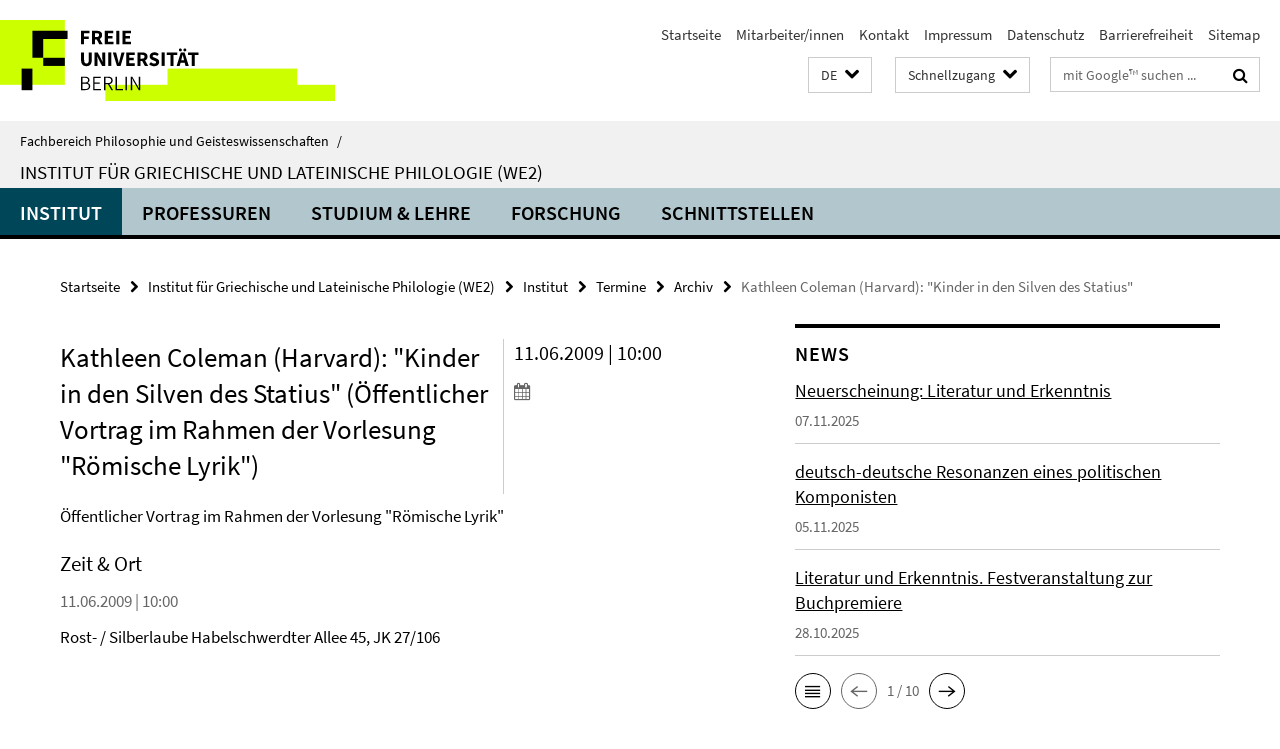

--- FILE ---
content_type: text/html; charset=utf-8
request_url: https://www.geisteswissenschaften.fu-berlin.de/we02/index.html?comp=navbar&irq=1&pm=0
body_size: 2315
content:
<!-- BEGIN Fragment default/25123017/navbar-wrapper/20696979/1718196575/?213113:1800 -->
<!-- BEGIN Fragment default/25123017/navbar/af1afca2b68ada017e4787ec7c700b0c262f7f6d/?130343:86400 -->
<nav class="main-nav-container no-print nocontent" style="display: none;"><div class="container main-nav-container-inner"><div class="main-nav-scroll-buttons" style="display:none"><div id="main-nav-btn-scroll-left" role="button"><div class="fa fa-angle-left"></div></div><div id="main-nav-btn-scroll-right" role="button"><div class="fa fa-angle-right"></div></div></div><div class="main-nav-toggle"><span class="main-nav-toggle-text">Menü</span><span class="main-nav-toggle-icon"><span class="line"></span><span class="line"></span><span class="line"></span></span></div><ul class="main-nav level-1" id="fub-main-nav"><li class="main-nav-item level-1 has-children" data-index="0" data-menu-item-path="/we02/institut" data-menu-shortened="0" id="main-nav-item-institut"><a class="main-nav-item-link level-1" href="/we02/institut/index.html">Institut</a><div class="icon-has-children"><div class="fa fa-angle-right"></div><div class="fa fa-angle-down"></div><div class="fa fa-angle-up"></div></div><div class="container main-nav-parent level-2" style="display:none"><a class="main-nav-item-link level-1" href="/we02/institut/index.html"><span>Zur Übersichtsseite Institut</span></a></div><ul class="main-nav level-2"><li class="main-nav-item level-2 " data-menu-item-path="/we02/institut/kontakt"><a class="main-nav-item-link level-2" href="/we02/institut/kontakt/index.html">Administration</a></li><li class="main-nav-item level-2 " data-menu-item-path="/we02/institut/Mitarbeiter_innen"><a class="main-nav-item-link level-2" href="/we02/institut/Mitarbeiter_innen/index.html">Mitarbeiter/innen &amp; Sprechstunden</a></li><li class="main-nav-item level-2 " data-menu-item-path="/we02/institut/news"><a class="main-nav-item-link level-2" href="/we02/institut/news/index.html">News</a></li><li class="main-nav-item level-2 " data-menu-item-path="/we02/institut/termine"><a class="main-nav-item-link level-2" href="/we02/institut/termine/index.html">Termine</a></li></ul></li><li class="main-nav-item level-1" data-index="1" data-menu-item-path="/we02/professuren" data-menu-shortened="0" id="main-nav-item-professuren"><a class="main-nav-item-link level-1" href="/we02/professuren/index.html">Professuren</a></li><li class="main-nav-item level-1 has-children" data-index="2" data-menu-item-path="/we02/studium" data-menu-shortened="0" id="main-nav-item-studium"><a class="main-nav-item-link level-1" href="/we02/studium/index.html">Studium &amp; Lehre</a><div class="icon-has-children"><div class="fa fa-angle-right"></div><div class="fa fa-angle-down"></div><div class="fa fa-angle-up"></div></div><div class="container main-nav-parent level-2" style="display:none"><a class="main-nav-item-link level-1" href="/we02/studium/index.html"><span>Zur Übersichtsseite Studium &amp; Lehre</span></a></div><ul class="main-nav level-2"><li class="main-nav-item level-2 " data-menu-item-path="/we02/studium/propaedeutika"><a class="main-nav-item-link level-2" href="/we02/studium/propaedeutika/index.html">Propädeutika (und ABV)</a></li><li class="main-nav-item level-2 has-children" data-menu-item-path="/we02/studium/ba"><a class="main-nav-item-link level-2" href="/we02/studium/ba/index.html">BA-Studiengänge</a><div class="icon-has-children"><div class="fa fa-angle-right"></div><div class="fa fa-angle-down"></div><div class="fa fa-angle-up"></div></div><ul class="main-nav level-3"><li class="main-nav-item level-3 " data-menu-item-path="/we02/studium/ba/ba_byzantinistik"><a class="main-nav-item-link level-3" href="/we02/studium/ba/ba_byzantinistik/index.html">Byzantinistik</a></li><li class="main-nav-item level-3 " data-menu-item-path="/we02/studium/ba/ba_griechisch"><a class="main-nav-item-link level-3" href="/we02/studium/ba/ba_griechisch/index.html">Klassische Griechische Philologie</a></li><li class="main-nav-item level-3 " data-menu-item-path="/we02/studium/ba/ba_griechische_literatur_in_uebersetzung"><a class="main-nav-item-link level-3" href="/we02/studium/ba/ba_griechische_literatur_in_uebersetzung/index.html">Griechische Literatur in Übersetzung</a></li><li class="main-nav-item level-3 " data-menu-item-path="/we02/studium/ba/ba_latein"><a class="main-nav-item-link level-3" href="/we02/studium/ba/ba_latein/index.html">Lateinische Philologie</a></li><li class="main-nav-item level-3 " data-menu-item-path="/we02/studium/ba/ba_mittellatein"><a class="main-nav-item-link level-3" href="/we02/studium/ba/ba_mittellatein/index.html">Mittellatein</a></li><li class="main-nav-item level-3 has-children" data-menu-item-path="/we02/studium/ba/ba_neograezistik"><a class="main-nav-item-link level-3" href="/we02/studium/ba/ba_neograezistik/index.html">Neogräzistik</a><div class="icon-has-children"><div class="fa fa-angle-right"></div><div class="fa fa-angle-down"></div><div class="fa fa-angle-up"></div></div><ul class="main-nav level-4"><li class="main-nav-item level-4 " data-menu-item-path="/we02/studium/ba/ba_neograezistik/ba_neograezistik_e-ordnung_30LP"><a class="main-nav-item-link level-4" href="/we02/studium/ba/ba_neograezistik/ba_neograezistik_e-ordnung_30LP/index.html">Neogräzistik als 30-LP-Modulangebot</a></li><li class="main-nav-item level-4 " data-menu-item-path="/we02/studium/ba/ba_neograezistik/ba_neograezistik_e-ordnung_60LP"><a class="main-nav-item-link level-4" href="/we02/studium/ba/ba_neograezistik/ba_neograezistik_e-ordnung_60LP/index.html">Neogräzistik als 60-LP-Modulangebot</a></li><li class="main-nav-item level-4 " data-menu-item-path="/we02/studium/ba/ba_neograezistik/ba_neograezistik_e-ordnung_90LP"><a class="main-nav-item-link level-4" href="/we02/studium/ba/ba_neograezistik/ba_neograezistik_e-ordnung_90LP/index.html">Neogräzistik als 90-LP-Kernfach</a></li><li class="main-nav-item level-4 " data-menu-item-path="/we02/studium/ba/ba_neograezistik/ba_neugriechische-sprache-kultur_e-ordnung_60LP"><a class="main-nav-item-link level-4" href="/we02/studium/ba/ba_neograezistik/ba_neugriechische-sprache-kultur_e-ordnung_60LP/index.html">Neugriechische Sprache und Kultur als 60-LP-Modulangebot</a></li></ul></li><li class="main-nav-item level-3 " data-menu-item-path="/we02/studium/ba/ba_sprachen_kl_antike"><a class="main-nav-item-link level-3" href="/we02/studium/ba/ba_sprachen_kl_antike/index.html">Sprachen der Klassischen Antike (auslaufend bis SoSe 2014)</a></li><li class="main-nav-item level-3 " data-menu-item-path="/we02/studium/ba/Sprachen_der_Klassischen_Antike_-_Latein"><a class="main-nav-item-link level-3" href="/we02/studium/ba/Sprachen_der_Klassischen_Antike_-_Latein/index.html">Sprachen der Klassischen Antike - Latein</a></li><li class="main-nav-item level-3 " data-menu-item-path="/we02/studium/ba/Sprachen_der_Klassischen_Antike_Griechisch"><a class="main-nav-item-link level-3" href="/we02/studium/ba/Sprachen_der_Klassischen_Antike_Griechisch/index.html">Sprachen der Klassischen Antike - Griechisch</a></li></ul></li><li class="main-nav-item level-2 has-children" data-menu-item-path="/we02/studium/ma"><a class="main-nav-item-link level-2" href="/we02/studium/ma/index.html">MA-Studiengänge</a><div class="icon-has-children"><div class="fa fa-angle-right"></div><div class="fa fa-angle-down"></div><div class="fa fa-angle-up"></div></div><ul class="main-nav level-3"><li class="main-nav-item level-3 " data-menu-item-path="/we02/studium/ma/ma_klassische_philologie"><a class="main-nav-item-link level-3" href="/we02/studium/ma/ma_klassische_philologie/index.html">Klassische Philologie</a></li><li class="main-nav-item level-3 " data-menu-item-path="/we02/studium/ma/ma_lehramt"><a class="main-nav-item-link level-3" href="/we02/studium/ma/ma_lehramt/index.html">Lehrer-MA Griechisch und Latein</a></li><li class="main-nav-item level-3 has-children" data-menu-item-path="/we02/studium/ma/ma_neograezistik"><a class="main-nav-item-link level-3" href="/we02/studium/ma/ma_neograezistik/index.html">Neogräzistik</a><div class="icon-has-children"><div class="fa fa-angle-right"></div><div class="fa fa-angle-down"></div><div class="fa fa-angle-up"></div></div><ul class="main-nav level-4"><li class="main-nav-item level-4 " data-menu-item-path="/we02/studium/ma/ma_neograezistik/ma_neograezistik_en"><a class="main-nav-item-link level-4" href="/we02/studium/ma/ma_neograezistik/ma_neograezistik_en/index.html">Master&#39;s program in Modern Greek Studies</a></li><li class="main-nav-item level-4 " data-menu-item-path="/we02/studium/ma/ma_neograezistik/ma_neograezistik_el"><a class="main-nav-item-link level-4" href="/we02/studium/ma/ma_neograezistik/ma_neograezistik_el/index.html">Μεταπτυχιακό Δίπλωμα στις Νεοελληνικές Σπουδές</a></li></ul></li></ul></li><li class="main-nav-item level-2 " data-menu-item-path="/we02/studium/lehramt"><a class="main-nav-item-link level-2" href="/we02/studium/lehramt/index.html">Informationen zum Lehramtsstudium</a></li><li class="main-nav-item level-2 " data-menu-item-path="/we02/studium/promotion"><a class="main-nav-item-link level-2" href="/we02/studium/promotion/index.html">Promotion</a></li><li class="main-nav-item level-2 " data-menu-item-path="/we02/studium/sprachkurse"><a class="main-nav-item-link level-2" href="/we02/studium/sprachkurse/index.html">Sprachkurse</a></li><li class="main-nav-item level-2 " data-menu-item-path="/we02/studium/studienberatung"><a class="main-nav-item-link level-2" href="/we02/studium/studienberatung/index.html">Studienberatung</a></li><li class="main-nav-item level-2 " data-menu-item-path="/we02/studium/osa"><a class="main-nav-item-link level-2" href="/we02/studium/osa/index.html">Online-Studienfachwahl-Assistenten (OSA)</a></li><li class="main-nav-item level-2 " data-menu-item-path="/we02/studium/Erasmus-Studium"><a class="main-nav-item-link level-2" href="/we02/studium/Erasmus-Studium/index.html">Erasmus</a></li><li class="main-nav-item level-2 " data-menu-item-path="/we02/studium/praktika"><a class="main-nav-item-link level-2" href="/we02/studium/praktika/index.html">Praktika</a></li><li class="main-nav-item level-2 has-children" data-menu-item-path="/we02/studium/fachschaft"><a class="main-nav-item-link level-2" href="/we02/studium/fachschaft/index.html">Fachschaftsinitiative</a><div class="icon-has-children"><div class="fa fa-angle-right"></div><div class="fa fa-angle-down"></div><div class="fa fa-angle-up"></div></div><ul class="main-nav level-3"><li class="main-nav-item level-3 " data-menu-item-path="/we02/studium/fachschaft/Aktuelle-Veranstaltungen"><a class="main-nav-item-link level-3" href="/we02/studium/fachschaft/Aktuelle-Veranstaltungen/index.html">Aktuelle Veranstaltungen</a></li><li class="main-nav-item level-3 " data-menu-item-path="/we02/studium/fachschaft/mitglieder"><a class="main-nav-item-link level-3" href="/we02/studium/fachschaft/mitglieder/index.html">Mitglieder</a></li><li class="main-nav-item level-3 " data-menu-item-path="/we02/studium/fachschaft/mitmachen"><a class="main-nav-item-link level-3" href="/we02/studium/fachschaft/mitmachen/index.html">Mitmachen</a></li><li class="main-nav-item level-3 " data-menu-item-path="/we02/studium/fachschaft/Vergangene-Veranstaltungen"><a class="main-nav-item-link level-3" href="/we02/studium/fachschaft/Vergangene-Veranstaltungen/index.html">Vergangene Veranstaltungen</a></li><li class="main-nav-item level-3 " data-menu-item-path="/we02/studium/fachschaft/studienberatung"><a class="main-nav-item-link level-3" href="/we02/studium/fachschaft/studienberatung/index.html">Studienberatung</a></li></ul></li><li class="main-nav-item level-2 has-children" data-menu-item-path="/we02/studium/links"><a class="main-nav-item-link level-2" href="/we02/studium/links/index.html">Studienrelevante Links</a><div class="icon-has-children"><div class="fa fa-angle-right"></div><div class="fa fa-angle-down"></div><div class="fa fa-angle-up"></div></div><ul class="main-nav level-3"><li class="main-nav-item level-3 " data-menu-item-path="/we02/studium/links/byzantinistik"><a class="main-nav-item-link level-3" href="/we02/studium/links/byzantinistik/index.html">Hilfswerkzeuge für Byzantinistik</a></li></ul></li></ul></li><li class="main-nav-item level-1" data-index="3" data-menu-item-path="/we02/forschung" data-menu-shortened="0" id="main-nav-item-forschung"><a class="main-nav-item-link level-1" href="/we02/forschung/index.html">Forschung</a></li><li class="main-nav-item level-1 has-children" data-index="4" data-menu-item-path="/we02/schnittstellen" data-menu-shortened="0" id="main-nav-item-schnittstellen"><a class="main-nav-item-link level-1" href="/we02/schnittstellen/index.html">Schnittstellen</a><div class="icon-has-children"><div class="fa fa-angle-right"></div><div class="fa fa-angle-down"></div><div class="fa fa-angle-up"></div></div><div class="container main-nav-parent level-2" style="display:none"><a class="main-nav-item-link level-1" href="/we02/schnittstellen/index.html"><span>Zur Übersichtsseite Schnittstellen</span></a></div><ul class="main-nav level-2"><li class="main-nav-item level-2 " data-menu-item-path="/we02/schnittstellen/angebote"><a class="main-nav-item-link level-2" href="/we02/schnittstellen/angebote/index.html">Angebote für Schulen</a></li><li class="main-nav-item level-2 " data-menu-item-path="/we02/schnittstellen/aristotelismus"><a class="main-nav-item-link level-2" href="/we02/schnittstellen/aristotelismus/index.html">Aristotelismus-Zentrum Berlin</a></li><li class="main-nav-item level-2 " data-menu-item-path="/we02/schnittstellen/cemog"><a class="main-nav-item-link level-2" href="/we02/schnittstellen/cemog/index.html">Centrum Modernes Griechenland (CeMoG)</a></li><li class="main-nav-item level-2 has-children" data-menu-item-path="/we02/schnittstellen/Philologia"><a class="main-nav-item-link level-2" href="/we02/schnittstellen/Philologia/index.html">Philologia e. V.</a><div class="icon-has-children"><div class="fa fa-angle-right"></div><div class="fa fa-angle-down"></div><div class="fa fa-angle-up"></div></div><ul class="main-nav level-3"><li class="main-nav-item level-3 " data-menu-item-path="/we02/schnittstellen/Philologia/Aktuelles"><a class="main-nav-item-link level-3" href="/we02/schnittstellen/Philologia/Aktuelles/index.html">Aktuelles</a></li><li class="main-nav-item level-3 " data-menu-item-path="/we02/schnittstellen/Philologia/Vorstand"><a class="main-nav-item-link level-3" href="/we02/schnittstellen/Philologia/Vorstand/index.html">Vorstand</a></li><li class="main-nav-item level-3 " data-menu-item-path="/we02/schnittstellen/Philologia/Hilfsbuch"><a class="main-nav-item-link level-3" href="/we02/schnittstellen/Philologia/Hilfsbuch/index.html">Hilfsbuch</a></li><li class="main-nav-item level-3 " data-menu-item-path="/we02/schnittstellen/Philologia/foerdermassnahmen"><a class="main-nav-item-link level-3" href="/we02/schnittstellen/Philologia/foerdermassnahmen/index.html">Fördermaßnahmen</a></li><li class="main-nav-item level-3 " data-menu-item-path="/we02/schnittstellen/Philologia/Mitglied_werden"><a class="main-nav-item-link level-3" href="/we02/schnittstellen/Philologia/Mitglied_werden/index.html">Mitglied werden</a></li><li class="main-nav-item level-3 " data-menu-item-path="/we02/schnittstellen/Philologia/Spenden"><a class="main-nav-item-link level-3" href="/we02/schnittstellen/Philologia/Spenden/index.html">Spenden</a></li><li class="main-nav-item level-3 " data-menu-item-path="/we02/schnittstellen/Philologia/Satzung"><a class="main-nav-item-link level-3" href="/we02/schnittstellen/Philologia/Satzung/index.html">Satzung</a></li><li class="main-nav-item level-3 " data-menu-item-path="/we02/schnittstellen/Philologia/Bankverbindung"><a class="main-nav-item-link level-3" href="/we02/schnittstellen/Philologia/Bankverbindung/index.html">Bankverbindung</a></li><li class="main-nav-item level-3 " data-menu-item-path="/we02/schnittstellen/Philologia/Impressum"><a class="main-nav-item-link level-3" href="/we02/schnittstellen/Philologia/Impressum/index.html">Impressum</a></li></ul></li></ul></li></ul></div><div class="main-nav-flyout-global"><div class="container"></div><button id="main-nav-btn-flyout-close" type="button"><div id="main-nav-btn-flyout-close-container"><i class="fa fa-angle-up"></i></div></button></div></nav><script type="text/javascript">$(document).ready(function () { Luise.Navigation.init(); });</script><!-- END Fragment default/25123017/navbar/af1afca2b68ada017e4787ec7c700b0c262f7f6d/?130343:86400 -->
<!-- END Fragment default/25123017/navbar-wrapper/20696979/1718196575/?213113:1800 -->


--- FILE ---
content_type: text/html; charset=utf-8
request_url: https://www.geisteswissenschaften.fu-berlin.de/we02/institut/news/index.html?irq=1&page=1
body_size: 720
content:
<!-- BEGIN Fragment default/25123017/news-box-wrapper/1/20704730/1762522270/?210307:113 -->
<!-- BEGIN Fragment default/25123017/news-box/1/dd29bdc0266453af33266c104924f1bee30000f6/?211143:3600 -->
<a href="/we02/institut/news/2025_Oktober_Neuerscheinung_Buch.html"><div class="box-news-list-v1-element"><p class="box-news-list-v1-title"><span>Neuerscheinung: Literatur und Erkenntnis</span></p><p class="box-news-list-v1-date">07.11.2025</p></div></a><a href="/we02/institut/news/2025_11_19-100-Jahre-Mikis-Theodorakis.html"><div class="box-news-list-v1-element"><p class="box-news-list-v1-title"><span>deutsch-deutsche Resonanzen eines politischen Komponisten</span></p><p class="box-news-list-v1-date">05.11.2025</p></div></a><a href="/we02/institut/news/2025_10_31_Buchpremiere_Schwindt.html"><div class="box-news-list-v1-element"><p class="box-news-list-v1-title"><span>Literatur und Erkenntnis. Festveranstaltung zur Buchpremiere</span></p><p class="box-news-list-v1-date">28.10.2025</p></div></a><div class="cms-box-prev-next-nav box-news-list-v1-nav"><a class="cms-box-prev-next-nav-overview box-news-list-v1-nav-overview" href="/we02/institut/news/index.html" rel="contents" role="button" title="Übersicht News"><span class="icon-cds icon-cds-overview"></span></a><span class="cms-box-prev-next-nav-arrow-prev disabled box-news-list-v1-nav-arrow-prev" title="zurück blättern"><span class="icon-cds icon-cds-arrow-prev disabled"></span></span><span class="cms-box-prev-next-nav-pagination box-news-list-v1-pagination" title="Seite 1 von insgesamt 10 Seiten"> 1 / 10 </span><span class="cms-box-prev-next-nav-arrow-next box-news-list-v1-nav-arrow-next" data-ajax-url="/we02/institut/news/index.html?irq=1&amp;page=2" onclick="Luise.AjaxBoxNavigation.onClick(event, this)" rel="next" role="button" title="weiter blättern"><span class="icon-cds icon-cds-arrow-next"></span></span></div><!-- END Fragment default/25123017/news-box/1/dd29bdc0266453af33266c104924f1bee30000f6/?211143:3600 -->
<!-- END Fragment default/25123017/news-box-wrapper/1/20704730/1762522270/?210307:113 -->


--- FILE ---
content_type: text/html; charset=utf-8
request_url: https://www.geisteswissenschaften.fu-berlin.de/we02/institut/termine/index.html?irq=1&page=1
body_size: 319
content:
<!-- BEGIN Fragment default/25123017/events-wrapper/1//20705715/1619088109/?210213:59 -->
<!-- BEGIN Fragment default/25123017/events/1/2b16cdaa26be9aca9c4e7cd2e864a62e04356b5a/20705715/1619088109/?211143:3600 -->
<!-- BEGIN Fragment default/25123017/events-box-wrapper/1/20705715/1619088109/?201242:59 -->
<!-- BEGIN Fragment default/25123017/events-box/solr/1/2b16cdaa26be9aca9c4e7cd2e864a62e04356b5a/20705715/1619088109/?211143:3600 -->
<p>keine aktuellen Termine</p><a class="box-event-list-v1-link-all" href="/we02/institut/termine/index.html"><i class="fa fa-chevron-right"></i>Übersicht</a><!-- END Fragment default/25123017/events-box/solr/1/2b16cdaa26be9aca9c4e7cd2e864a62e04356b5a/20705715/1619088109/?211143:3600 -->
<!-- END Fragment default/25123017/events-box-wrapper/1/20705715/1619088109/?201242:59 -->
<!-- END Fragment default/25123017/events/1/2b16cdaa26be9aca9c4e7cd2e864a62e04356b5a/20705715/1619088109/?211143:3600 -->
<!-- END Fragment default/25123017/events-wrapper/1//20705715/1619088109/?210213:59 -->
